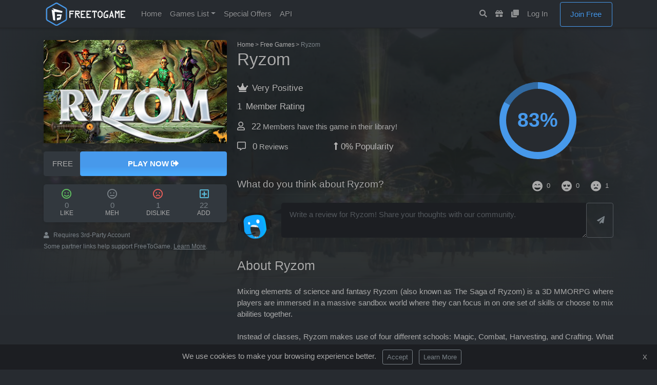

--- FILE ---
content_type: text/html;charset=UTF-8
request_url: https://www.freetogame.com/ryzom
body_size: 7361
content:
<!-- Head -->
<!DOCTYPE html> <html lang="en-US"> <head> <link rel="apple-touch-icon" sizes="180x180" href="/favicon/apple-touch-icon.png"> <link rel="icon" type="image/png" sizes="32x32" href="/favicon/favicon-32x32.png"> <link rel="icon" type="image/png" sizes="16x16" href="/favicon/favicon-16x16.png"> <link rel="manifest" href="/favicon/site.webmanifest"> <link rel="mask-icon" href="/favicon/safari-pinned-tab.svg" color="#646464"> <meta name="msapplication-TileColor" content="#2b2e33"> <meta name="theme-color" content="#ffffff">  <link rel="stylesheet" href="/assets/css/bootstrap-min5.css"> <script src="/cdn-cgi/scripts/7d0fa10a/cloudflare-static/rocket-loader.min.js" data-cf-settings="5522f457222de3f6e2745b75-|49"></script><link rel="stylesheet" href="/assets/css/style-min3.css" media="print" onload="this.media='all'"> <script src="/cdn-cgi/scripts/7d0fa10a/cloudflare-static/rocket-loader.min.js" data-cf-settings="5522f457222de3f6e2745b75-|49"></script><link rel="stylesheet" href="https://cdnjs.cloudflare.com/ajax/libs/font-awesome/5.9.0/css/all.css" media="print" onload="this.media='all'">  <script src="/assets/js/jquery-3.4.1.min.js" type="5522f457222de3f6e2745b75-text/javascript"></script> <script src="/assets/js/bootstrap-popper-bootbox.js" type="5522f457222de3f6e2745b75-text/javascript"></script>  <meta name="saashub-verification" content="abtiel0h4fwv"> <meta name="impact-site-verification" value="d6e7bf5e-e976-4ec7-85e1-11a2ce1079c0"> <meta charset="UTF-8"> <meta name="viewport" content="width=device-width, initial-scale=1.0"> <meta http-equiv="Content-type" content="text/html;charset=UTF-8"> <meta http-equiv="Content-Language" content="en-us"> <link rel="alternate" type="application/rss+xml" title="RSS Feed for FreeToGame.com" href="https://www.freetogame.com/rss/games"> <link rel="preconnect" href="https://pagead2.googlesyndication.com" crossorigin>  <title>Ryzom Download and Reviews</title> <meta name="description" content="An MMORPG where players are immersed in a massive sandbox world."> <link rel="canonical" href="https://www.freetogame.com/ryzom">  <meta property="og:title" content="Ryzom Download and Reviews"> <meta property="og:type" content="game"> <meta property="og:locale" content="en_US"> <meta property="og:url" content="https://www.freetogame.com/ryzom"> <meta property="og:image" content="https://www.freetogame.com/g/190/thumbnail.jpg"> <meta property="og:description" content="An MMORPG where players are immersed in a massive sandbox world."> <meta property="og:site_name" content="FreeToGame.com"> <meta property="fb:admins" content="109927137154968">  <meta name="twitter:card" content="summary_large_image"> <meta name="twitter:site" content="@FreeToGamecom"> <meta name="twitter:title" content="Ryzom Download and Reviews"> <meta name="twitter:description" content="An MMORPG where players are immersed in a massive sandbox world."> <meta name="twitter:image:src" content="https://www.freetogame.com/g/190/thumbnail.jpg"> <script type="application/ld+json">{"@context":"http://schema.org","@type":"VideoGame","@id":"https://www.freetogame.com/ryzom","mainEntityOfPage":true,"applicationCategory":"Game","name":"Ryzom","url":"https://www.freetogame.com/ryzom","playMode":"MultiPlayer","image":"/images/190/thumbnail.jpg","description":"Mixing elements of science and fantasy Ryzom (also known as The Saga of Ryzom) is a 3D MMORPG where players are immersed in a massive sandbox world where they can focus in on one set of skills or choose to mix abilities together.<br />
<br />
Instead of classes, Ryzom makes use of four different schools: Magic, Combat, Harvesting, and Crafting. What abilities a player gets will depend on which school they chose and how much effort they put into training. Players will also have the ability to choose one of four races and personalize their character to suit their preferred aesthetics.<br />
<br />
The world of Ryzom is open for players to shape however they want. The in-game world is massive, also featuring a day & night cycles as well as various weather conditions that can aid or hamper players in their quests.<br />
<br />
Players in Ryzom can also customize their skills however they want, focusing in on particular strengths and methods of play if they should so choose.<br />
<br />
Ryzom is a game just waiting for players to make their mark on it, even if the weather inside may seem inhospitable.","keywords":"Ryzom","producer":"Nevrax","publisher":"Winch Gate","genre":["MMORPG"],"gamePlatform":["PC game","Windows"],"offers":{"@type":"Offer","price":"0","priceCurrency":"USD","availability":"http://schema.org/InStock"},"operatingSystem":["Windows"]}</script> <script type="application/ld+json">{"@context":"https://schema.org","@type":"BreadcrumbList","itemListElement":[{"@type":"ListItem","position":1,"name":"Home","item":"https://www.freetogame.com"},{"@type":"ListItem","position":2,"name":"Free-To-Play Games","item":"https://www.freetogame.com/games"},{"@type":"ListItem","position":3,"name":"Ryzom"}]}</script>  <link href="assets/css/lity.css" rel="stylesheet"> <link rel="stylesheet" type="text/css" href="assets/css/profile.css">  <script async src="/assets/js/video-hover.js" type="5522f457222de3f6e2745b75-text/javascript"></script> <meta> <script type="5522f457222de3f6e2745b75-text/javascript">(function(){var _z=console;Object.defineProperty(window,"console",{get:function(){if(_z._commandLineAPI){throw"Sorry, Can't execute scripts!"}
return _z},set:function(val){_z=val}})});</script> </head> <style>.img2{width:100%;height:auto;aspect-ratio:attr(width) / attr(height)}</style> <body>  <nav class="navbar navbar-expand-lg navbar-dark bg-dark fixed-top shadow-sm" id="mainNav"> <div class="container"> <a href="https://www.freetogame.com" class="navbar-brand mt-n2 mb-n2"><img src="/assets/images/freetogame-logo.png" height="45" alt="FreeToGame"></a> <button class="navbar-toggler" type="button" data-toggle="collapse" data-target="#navbarResponsive" aria-controls="navbarResponsive" aria-expanded="false" aria-label="Toggle navigation"> <span class="navbar-toggler-icon"></span> </button> <div class="collapse navbar-collapse" id="navbarResponsive"> <ul class="navbar-nav mr-auto"> <li class="nav-item"> <a class="nav-link js-scroll-trigger" href="/">Home</a> </li> <li class="nav-item dropdown"> <a class="nav-link dropdown-toggle" href="/games" id="dropdown02" data-toggle="dropdown" aria-expanded="false">Games List</a> <ul class="dropdown-menu" aria-labelledby="dropdown02"> <li><a class="dropdown-item" href="/games/mmorpg">MMORPG</a></li> <li><a class="dropdown-item" href="/games/shooter">Shooter</a></li> <li><a class="dropdown-item" href="/games/moba">MOBA</a></li> <li><a class="dropdown-item" href="/games/anime">Anime</a></li> <li><a class="dropdown-item" href="/games/battle-royale">Battle Royale</a></li> <li><a class="dropdown-item" href="/games/strategy">Strategy</a></li> <li><a class="dropdown-item" href="/games/fantasy">Fantasy</a></li> <li><a class="dropdown-item" href="/games/sci-fi">Sci-Fi</a></li> <li><a class="dropdown-item" href="/games/card">Card Games</a></li> <li><a class="dropdown-item" href="/games/racing">Racing</a></li> <li><a class="dropdown-item" href="/games/fighting">Fighting</a></li> <li><a class="dropdown-item" href="/games/social">Social</a></li> <li><a class="dropdown-item" href="/games/sports">Sports</a></li> <div class="dropdown-divider"></div> <a class="dropdown-item" href="/games">All Games</a> </ul> </li>  <li class="nav-item"> <a class="nav-link js-scroll-trigger" href="/giveaways">Special Offers</a> </li> <li class="nav-item"> <a class="nav-link js-scroll-trigger" href="/api-doc">API</a> </li>  </ul> <ul class="navbar-nav ml-auto mr-4"> <li class="nav-item"> <a class="nav-link js-scroll-trigger" data-toggle="tooltip" data-placement="bottom" title="Search Games" href="/search"><i class="fas fa-search"></i><span class="ml-1 d-lg-none"> Search</span></a> </li> <li class="nav-item"> <a class="nav-link js-scroll-trigger" data-toggle="tooltip" data-placement="bottom" title="Gift Inventory" href="/inventory"><i class="fas fa-gift"></i><span class="ml-1 d-lg-none"> My Inventory</span></a> </li> <li class="nav-item"> <a class="nav-link js-scroll-trigger" data-toggle="tooltip" data-placement="bottom" title="My Games Library" href="/library"><i class="fas fa-clone"></i><span class="ml-1 d-lg-none"> My Games</span></a> </li> <li class="nav-item"> </li> <li class="nav-item"> <a class="nav-link js-scroll-trigger" href="/login"> Log In</a> </li> <li class="nav-item"> <a class="btn btn-outline-ftg col-md-11 mt-1 d-lg-inline-block mb-3 mb-md-0 ml-md-3" href="/register"> Join Free</a> </li> </ul> </div> </div> </nav>   <div aria-atomic="true" style="position: fixed; min-height: 0px; z-index:1000;"> <div class="toast saved" style="position: relative; top: 20px; left: 20px;" data-delay="1000"> <div class="toast-header"> <strong class="mr-auto">Saved to Library</strong> <button type="button" class="ml-2 mb-1 close" data-dismiss="toast" aria-label="Close"> <span aria-hidden="true">×</span> </button> </div> </div> </div>  <main> <div class="container py-4 "> <div class="gameprofile_background" style="background-image: url(/g/190/background.webp);"> <div class="gameprofile_gradient"></div> </div> <div class="row mb-4">  <div class="col-md-4"> <div class="sidebar control-box"> <div class="card shadow mb-3 rounded"> <img class="img2 card-img-top progressive replace" width="331" height="201" src="/g/190/thumbnail.jpg" alt="Ryzom"> </div> <div class="row"> <div class="col-3 col-lg-2 mr-2"> <span class="btn btn-dark2 mb-3">FREE</span> </div> <div class="col"> <a type="button" name="playnow" class="btn btn-ftg-blue btn-block" href="/open/ryzom" rel="nofollow" target="_blank"><strong>PLAY NOW </strong><i class="fas fa-sign-out-alt"></i></a> </div> </div>  <div class="rate-section btn-group btn-block mb-3 text-center shadow-sm rounded"> <a class="likeButton col-3 py-2 btn-dark2 " style="border-bottom-left-radius: 5px; border-top-left-radius: 5px;" onclick="if (!window.__cfRLUnblockHandlers) return false; notSignedIn()" data-cf-modified-5522f457222de3f6e2745b75-=""> <div class="text-success"><i class="far fa-smile fa-lg text-sucess"></i></div> <div class="count mb-n2 text-muted">0</div> <span class="title small">LIKE</span> </a> <a class="neutralButton col-3 py-2 btn-dark2 " onclick="if (!window.__cfRLUnblockHandlers) return false; notSignedIn()" data-cf-modified-5522f457222de3f6e2745b75-=""> <div class=""><i class="far fa-meh fa-lg text-secondary"></i></div> <div class="count mb-n2 text-muted">0</div> <span class="title small">MEH</span> </a> <a class="dislikeButton col-3 py-2 btn-dark2 " onclick="if (!window.__cfRLUnblockHandlers) return false; notSignedIn()" data-cf-modified-5522f457222de3f6e2745b75-=""> <div class=""><i class="far fa-frown fa-lg text-danger"></i></div> <div class="count mb-n2 text-muted">1</div> <span class="title small">DISLIKE</span> </a> <a href="#" class="add col-3 py-2 btn-dark2 " style="border-bottom-right-radius: 5px; border-top-right-radius: 5px;" data-toggle="dropdown"> <div class=""><i class="far fa-plus-square fa-lg text-info"></i></div> <div class="count mb-n2 text-muted">22</div> <span class="chevron" data-feather="chevron-down"></span> <span class="title small">ADD</span></a> <div class="dropdown-menu shadow" aria-labelledby="btnGroupDrop1" x-placement="bottom-start"> <a class="dropdown-item" onclick="if (!window.__cfRLUnblockHandlers) return false; notSignedIn()" data-cf-modified-5522f457222de3f6e2745b75-=""><i class="fas fa-gamepad pr-1"></i> Currently Playing</a> <a class="dropdown-item" onclick="if (!window.__cfRLUnblockHandlers) return false; notSignedIn()" data-cf-modified-5522f457222de3f6e2745b75-=""><i class="fas fa-check pr-1"></i> Played</a> <a class="dropdown-item" onclick="if (!window.__cfRLUnblockHandlers) return false; notSignedIn()" data-cf-modified-5522f457222de3f6e2745b75-=""><i class="fas fa-trophy pr-1"></i> Completed</a> <a class="dropdown-item" onclick="if (!window.__cfRLUnblockHandlers) return false; notSignedIn()" data-cf-modified-5522f457222de3f6e2745b75-=""><i class="far fa-clock pr-1"></i> Play Later</a> </div> </div>  <div class="small text-muted mb-1"> <i class="fas fa-user mr-2"></i>Requires 3rd-Party Account</div> <div class="small text-muted mb-1">Some partner links help support FreeToGame. <a class="text-muted" href="/terms-of-use"><u>Learn More</u></a>.</div> </div> </div>   <div class="col-md-8">  <nav aria-label="breadcrumb"> <ul class="breadcrumb2 small mb-0"> <li class="breadcrumb-item2"><a class="nocolor" href="/">Home</a></li> <li class="breadcrumb-item2"><a class="nocolor" href="/games">Free Games</a></li> <li class="breadcrumb-item2 text-muted" aria-current="page">Ryzom</li> </ul> </nav> <style>.breadcrumb2{list-style:none;padding:0}.breadcrumb-item2{display:inline-block}.breadcrumb-item2::after{content:">";margin-left:2px}.breadcrumb-item2:last-child::after{content:""}</style> <h1>Ryzom</h1>  <div class="row py-3"> <div class="col-md-7"> <div class="statRightHolder mb-2"> <ul class="statsLeft2"> <h4> <span class="blue"><i class="fas fa-crown mr-2"></i></span><span>Very Positive</span> </h4> <li> <span class="mr-2">1</span><span>Member Rating</span> </li> </ul> <ul class="statsLeft2"> <li> <span class="yellow"><i class="far fa-user mr-2"></i> 22</span> Members have this game in their library!</li> </ul> <ul class="statsLeft"> <li> <span class="red"><i class="far fa-comment-alt mr-2"></i> 0</span> Reviews</li> </ul> <ul class="statsRight"> <li> <span><i class="fas fa-long-arrow-alt-up"></i> 0%</span><span class="ml-1">Popularity</span> </li> </ul> </div> </div>  <div class="col"> <div class="d-flex justify-content-center align-middle"> <div class="progress-pie-chart" data-percent="83">  <div class="ppc-progress"> <div class="ppc-progress-fill"></div> </div> <div class="ppc-percents"> <div class="pcc-percents-wrapper"> <span class="small">%</span> </div> </div> </div> </div> </div> </div>   <div id="submitReview" class="anchor mt-3"> <span class="float-right"><div class="rating"> <button class="likeButton btn btn-sm" onclick="if (!window.__cfRLUnblockHandlers) return false; notSignedIn()" data-cf-modified-5522f457222de3f6e2745b75-=""> <img src="assets/images/icons/like.png"> <span class="text ml-1">0</span> </button> <button class="neutralButton btn btn-sm" onclick="if (!window.__cfRLUnblockHandlers) return false; notSignedIn()" data-cf-modified-5522f457222de3f6e2745b75-=""> <img src="assets/images/icons/neutral.png"> <span class="text ml-1">0</span> </button> <button class="dislikeButton btn btn-sm" onclick="if (!window.__cfRLUnblockHandlers) return false; notSignedIn()" data-cf-modified-5522f457222de3f6e2745b75-=""> <img src="assets/images/icons/dislike.png"> <span class="text ml-1">1</span> </button> </div></span> <h2 class="d-flex flex-row mr-2 h4">What do you think about Ryzom? </h2> <hr class="mt-2 mb-3"> <div id="submitReview" class="reviewSection"> <div class="header"> <div class="media"> <img src="assets/images/avatars/default/default.png" class="profile-image mr-3"> <div class="media-body user"> <div class="input-group mb-3"> <textarea name="commentText" class="md-textarea deep-dark form-control mt-0" rows="2" placeholder="Write a review for Ryzom! Share your thoughts with our community."></textarea> <button class="btn btn-outline-dark" onclick="if (!window.__cfRLUnblockHandlers) return false; notSignedIn()" data-cf-modified-5522f457222de3f6e2745b75-=""> <span class="text ml-1"><i class="fas fa-paper-plane"></i></span> </button> </div> </div> </div> </div> </div>  <h2 class="mt-4 h3">About Ryzom</h2> <hr class="mt-2 mb-3"> <div> <p class="text-justify"> Mixing elements of science and fantasy Ryzom (also known as The Saga of Ryzom) is a 3D MMORPG where players are immersed in a massive sandbox world where they can focus in on one set of skills or choose to mix abilities together.<br> <br> Instead of classes, Ryzom makes use of four different schools: Magic, Combat, Harvesting, and Crafting. What abilities a player gets will depend on which school they chose and how much effort they put into training. Players will also have the ability to choose one of four races and personalize their character to suit their preferred aesthetics.<br> <br> The world of Ryzom is open for players to shape however they want. The in-game world is massive, also featuring a day &amp; night cycles as well as various weather conditions that can aid or hamper players in their quests.<br> <br> Players in Ryzom can also customize their skills however they want, focusing in on particular strengths and methods of play if they should so choose.<br> <br> Ryzom is a game just waiting for players to make their mark on it, even if the weather inside may seem inhospitable. </p>  <div class="mt-2"> <script async src="https://pagead2.googlesyndication.com/pagead/js/adsbygoogle.js?client=ca-pub-6356445362931171" crossorigin="anonymous" type="5522f457222de3f6e2745b75-text/javascript"></script> <ins class="adsbygoogle" style="display:block; text-align:center;" data-ad-layout="in-article" data-ad-format="fluid" data-ad-client="ca-pub-6356445362931171" data-ad-slot="9430948400"></ins> <script type="5522f457222de3f6e2745b75-text/javascript">(adsbygoogle=window.adsbygoogle||[]).push({});</script>  </div> </div>  <h2 class="mt-5 h3">Additional Information</h2> <div class="text-muted mt-n2"> <i class="fas fa-info-circle mr-2"></i>Please note this free-to-play game may or may not offer optional in-game purchases.</div> <hr class="mt-2 mb-3"> <div class="row mb-3"> <div class="col-6 col-md-4"> <span class="text-muted">Title<br></span> <p>Ryzom</p> </div> <div class="col-6 col-md-4"> <span class="text-muted">Developer<br></span> Nevrax </div> <div class="col-6 col-md-4"> <span class="text-muted">Publisher<br></span> Winch Gate </div> <div class="col-6 col-md-4"> <span class="text-muted">Release Date<br></span> September 19, 2004 </div> <div class="col-6 col-md-4"> <span class="text-muted">Genre<br></span> MMORPG </div> <div class="col-6 col-md-4"> <span class="text-muted">Platform<br></span> <i class="fab fa-windows mr-1"></i> Windows (Client) </div> </div>  <h2 class="h3 font-weight-dark text-center text-lg-left mt-5 mb-0">Ryzom Screenshots</h2> <hr class="mt-2 mb-3"> <div class="row text-center text-lg-left"> <div class="col-lg-4 col-md-4 col-6"> <a href="/g/190/Ryzom-1.jpg" data-lity class="d-block mb-3 h-100" alt="Ryzom Gameplay Screenshot 1"> <img class="thumb-gallery shadow-sm rounded" src="/g/190/Ryzom-1-small.jpg" alt="Ryzom Thumbnail 1"> </a> </div> <div class="col-lg-4 col-md-4 col-6"> <a href="/g/190/Ryzom-2.jpg" data-lity class="d-block mb-3 h-100" alt="Ryzom Gameplay Screenshot 2"> <img class="thumb-gallery shadow-sm rounded" src="/g/190/Ryzom-2-small.jpg" alt="Ryzom Thumbnail 2"> </a> </div> <div class="col-lg-4 col-md-4 col-6"> <a href="/g/190/Ryzom-3.jpg" data-lity class="d-block mb-3 h-100" alt="Ryzom Gameplay Screenshot 3"> <img class="thumb-gallery shadow-sm rounded" src="/g/190/Ryzom-3-small.jpg" alt="Ryzom Thumbnail 3"> </a> </div> </div>  <h2 class="h3 font-weight-dark text-center text-lg-left mt-5 mb-0">Minimum System Requirements <span class="small text-muted">(Windows)</span> </h2> <hr class="mt-2 mb-3"> <div class="row"> <div class="col-sm-6"> <span class="text-muted">OS<br></span> <p>XP / Vista / 7 / 8</p> <span class="text-muted">Memory<br></span> <p>1 GB</p> <span class="text-muted">Storage<br></span> <p> 7 GB</p> </div> <div class="col-sm-6"> <span class="text-muted">Processor<br></span> <p>Pentium 4 2.0GHz or Sempron 2200+</p> <span class="text-muted">Graphics<br></span> <p>GeForce 6100 or Radeon X1200 128mb</p> <span class="text-muted">Additional Notes<br></span> <p>Specifications may change during development</p> </div> </div>  <hr> <div class="text-muted small">All material on this page is copyrighted by ©Winch Gate and their respective licensors. All other trademarks are the property of their respective owners.</div>  <h2 class="h3 font-weight-dark text-center text-lg-left mt-5 mb-0">User Reviews</h2> <hr class="mt-2 mb-3"> <div class="reviews"> </div> <div class="row mt-2 align-items-center mb-5"> <div class="col text-muted justify-content-center">Play this game and post your review! </div> <div class="col-6"> <a class="btn btn-primary float-right" href="#submitReview" role="button">Submit Review</a> </div> </div>  <a href="/like/ryzom" class="btn btn-outline-secondary btn-sm float-right">See All<i class="ml-1 fas fa-chevron-right"></i></a> <h2 class="h3">Games like Ryzom</h2> <hr class="mt-2 mb-3"> <div class="row text-center text-lg-left"> <div class="game-card col-md-4 col-md-4 mb-4 video-card" data-video-src="/g/262/videoplayback.webm"> <div class="card grow shadow"> <div class="image-wrappers"> <img class="img2 card-img-top" width="262" height="148" src="/g/262/thumbnail.jpg" alt="Digimon Masters Online - A free to play 3D MMORPG based on the popular Digimon franchise."> <div class="loader-wrapper"> <div class="spinner-grow ftg-blue" role="status"> <span class="sr-only">Loading...</span> </div> </div> </div> <video class="featuredvideo3widget" loop preload="none" muted></video> <div class="card-body"> <span class="badge badge-ftg py-1 px-1 mt-1 float-right">FREE</span> <a href="/digimon-masters-online" class="stretched-link no-underline"><h4 class="card-title text-truncate mb-n1">Digimon Masters Online</h4></a> </div> </div> </div> <div class="game-card col-md-4 col-md-4 mb-4 video-card" data-video-src="/g/309/videoplayback.webm"> <div class="card grow shadow"> <div class="image-wrappers"> <img class="img2 card-img-top" width="262" height="148" src="/g/309/thumbnail.jpg" alt="Seal Online - A free MMORP that has been out for a long period of time with solid history under its belt."> <div class="loader-wrapper"> <div class="spinner-grow ftg-blue" role="status"> <span class="sr-only">Loading...</span> </div> </div> </div> <video class="featuredvideo3widget" loop preload="none" muted></video> <div class="card-body"> <span class="badge badge-ftg py-1 px-1 mt-1 float-right">FREE</span> <a href="/seal-online" class="stretched-link no-underline"><h4 class="card-title text-truncate mb-n1">Seal Online</h4></a> </div> </div> </div> <div class="game-card col-md-4 col-md-4 mb-4 video-card" data-video-src="/g/214/videoplayback.webm"> <div class="card grow shadow"> <div class="image-wrappers"> <img class="img2 card-img-top" width="262" height="148" src="/g/214/thumbnail.jpg" alt="Villagers and Heroes - A free-to-play fantasy sandbox 3D MMORPG that has plenty to offer gamers."> <div class="loader-wrapper"> <div class="spinner-grow ftg-blue" role="status"> <span class="sr-only">Loading...</span> </div> </div> </div> <video class="featuredvideo3widget" loop preload="none" muted></video> <div class="card-body"> <span class="badge badge-ftg py-1 px-1 mt-1 float-right">FREE</span> <a href="/villagers-and-heroes" class="stretched-link no-underline"><h4 class="card-title text-truncate mb-n1">Villagers and Heroes</h4></a> </div> </div> </div> </div> </div> </div> </div> <script async src="https://pagead2.googlesyndication.com/pagead/js/adsbygoogle.js?client=ca-pub-6356445362931171" crossorigin="anonymous" type="5522f457222de3f6e2745b75-text/javascript"></script>  <ins class="adsbygoogle" style="display:block" data-ad-client="ca-pub-6356445362931171" data-ad-slot="7810443657" data-ad-format="auto" data-full-width-responsive="true"></ins> <script type="5522f457222de3f6e2745b75-text/javascript">(adsbygoogle=window.adsbygoogle||[]).push({});</script> </div> </main> <script src="/cdn-cgi/scripts/7d0fa10a/cloudflare-static/rocket-loader.min.js" data-cf-settings="5522f457222de3f6e2745b75-|49" defer></script><script defer src="https://static.cloudflareinsights.com/beacon.min.js/vcd15cbe7772f49c399c6a5babf22c1241717689176015" integrity="sha512-ZpsOmlRQV6y907TI0dKBHq9Md29nnaEIPlkf84rnaERnq6zvWvPUqr2ft8M1aS28oN72PdrCzSjY4U6VaAw1EQ==" data-cf-beacon='{"version":"2024.11.0","token":"3fdd6f241e984aa09d6cf3035807a09a","r":1,"server_timing":{"name":{"cfCacheStatus":true,"cfEdge":true,"cfExtPri":true,"cfL4":true,"cfOrigin":true,"cfSpeedBrain":true},"location_startswith":null}}' crossorigin="anonymous"></script>
</body> </html><html> <script type="5522f457222de3f6e2745b75-text/javascript">$('.video-page').each(function(i,obj){let card=$(obj);let video=card.find('video')[0];let cardTop=card.find('.card-img-top');card.hover(function(){video.load();video.currentTime=15;video.play().catch(function(e){})},function(){video.pause()})});</script><script type="5522f457222de3f6e2745b75-text/javascript">$(function(){var $ppc=$('.progress-pie-chart'),percent=parseInt($ppc.data('percent')),deg=360*percent/100;if(percent>50){$ppc.addClass('gt-50')}
$('.ppc-progress-fill').css('transform','rotate('+deg+'deg)');$('.ppc-percents span').html(percent+'%')});</script> <script type="5522f457222de3f6e2745b75-text/javascript">var tx=document.getElementsByTagName('textarea');for(var i=0;i<tx.length;i++){tx[i].setAttribute('style','height:'+(tx[i].scrollHeight)+'px;overflow-y:hidden;');tx[i].addEventListener("input",OnInput,false)}
function OnInput(){this.style.height='auto';this.style.height=(this.scrollHeight)+'px'}</script>  <script src="assets/js/lity.js" type="5522f457222de3f6e2745b75-text/javascript"></script><footer class="page-footer font-small deep-dark pt-3">  <div class="container text-center text-md-left">  <div class="row text-center text-md-left mt-3 pb-3">  <div class="col-md-3 col-lg-2 col-xl-2 mx-auto mt-3"> <p> <a href="/about">About Us</a> </p> <p> <a href="/contact">Contact Us</a> </p> <p> </p> </div>  <hr class="w-100 clearfix d-md-none">  <div class="col-md-3 col-lg-2 col-xl-2 mx-auto mt-3"> <p> <a href="/html-sitemap">All Games</a> </p> <p> <a href="/terms-of-use">Terms of Use</a> </p> </div>  <hr class="w-100 clearfix d-md-none">  <div class="col-md-4 col-lg-3 col-xl-3 mx-auto mt-3"> <p> <a href="/privacy-policy">Privacy Policy</a> </p> <p> <a href="/cookies-policy">Cookies Policy</a> </p> </div>   <div class="col-md-2 col-lg-3 col-xl-3 mx-auto mt-3"> <img style="width: 80px;" src="/assets/images/logo-footer.png" alt="FreeToGame"> </div>  </div>  <hr>  <div class="row d-flex align-items-center">  <div class="col-md-7 col-lg-8">  <p class="text-center text-md-left small">© 2026 Digiwalls Media, all rights reserved. All trademarks are property of their respective owners.</p> </div>   <div class="col-md-5 col-lg-4 ml-lg-0">  <div class="text-center text-md-right"> <ul class="list-unstyled list-inline"> <li class="list-inline-item"> <a href="https://www.facebook.com/FreeToGameOfficial/" aria-label="Facebook" rel="”noopener”" target="_blank" class="btn-floating btn-sm rgba-white-slight mx-1"> <i class="fab fa-facebook-f"></i> </a> </li> <li class="list-inline-item"> <a href="https://twitter.com/FreeToGamecom" aria-label="Twitter" rel="”noopener”" target="_blank" class="btn-floating btn-sm rgba-white-slight mx-1"> <i class="fab fa-twitter"></i> </a> </li> <li class="list-inline-item"> <a rel="nofollow" type=" application/rss+xml" aria-label="RSS" href="https://www.freetogame.com/rss/games" target="_blank" class="btn-floating btn-sm rgba-white-slight mx-1"> <i class="fas fa-rss"></i> </a> </li> </ul> </div> </div>  </div>  </div>  </footer>  <div id="cookie-popup" class="hidden"> <span>We use cookies to make your browsing experience better. <button id="cookie-accept" class="mx-2 btn btn-outline-secondary btn-sm">Accept</button> <a href="https://www.freetogame.com/cookies-policy" class="btn btn-outline-secondary btn-sm">Learn More</a></span><button id="cookie-close" class="btn btn-sm float-right">X</button> </div> <style>#cookie-popup{position:fixed;bottom:0;width:100%;background-color:#1c1e22;padding:10px;z-index:999;text-align:center}#cookie-popup.hidden{display:none}</style> <script async type="5522f457222de3f6e2745b75-text/javascript">if(document.cookie.indexOf("cookie-consent=accepted")===-1){const timezoneOffset=new Date().getTimezoneOffset();if(timezoneOffset<=0&&timezoneOffset>=-180){document.getElementById('cookie-popup').classList.remove('hidden');function setCookieAndHidePopup(){document.cookie='cookie-consent=accepted; expires=Fri, 31 Dec 9999 23:59:59 GMT; path=/';document.getElementById('cookie-popup').classList.add('hidden')}
document.getElementById('cookie-accept').addEventListener('click',setCookieAndHidePopup);document.getElementById('cookie-close').addEventListener('click',setCookieAndHidePopup)}}</script> <script async type="5522f457222de3f6e2745b75-text/javascript">$("[data-toggle='tooltip']").tooltip();</script> <script async type="5522f457222de3f6e2745b75-text/javascript">function notSignedIn(){alert("You must be signed in to perform this action")}</script>  <script async src="https://www.googletagmanager.com/gtag/js?id=G-7K8TZTQV4J" type="5522f457222de3f6e2745b75-text/javascript"></script> <script type="5522f457222de3f6e2745b75-text/javascript">window.dataLayer=window.dataLayer||[];function gtag(){dataLayer.push(arguments)}
gtag('js',new Date());gtag('config','G-7K8TZTQV4J');</script> </html>

--- FILE ---
content_type: text/css
request_url: https://www.freetogame.com/assets/css/profile.css
body_size: 33
content:
#summary {
  line-height: 1.5;
}

#summary p.collapse:not(.show) {
    height: 50px !important;
    overflow: hidden;
  
    display: -webkit-box;
    -webkit-line-clamp: 2;
    -webkit-box-orient: vertical;  
}

#summary p.collapsing {
    min-height: 42px !important;
}

#summary a.collapsed:after  {
    content: '+ Read More';
}

#summary a:not(.collapsed):after {
    content: '- Read Less';
}

.gameprofile_background {
  background-size: cover;
  background-position: top;
  background-repeat: no-repeat;
  height: 38rem;
  position: absolute;
  left: 0;
  right: 0;
  top: 0rem;
  z-index: -1;
  opacity: .5;
  }
  
.gameprofile_gradient {
    background: linear-gradient(90deg, #292e33 0%, rgba(35, 46, 46, 0.1) 16.15%, rgba(35, 46, 46, 0.1) 80.21%, #292e33 100%), linear-gradient(180deg, rgb(39, 43, 48) 0%, rgba(0, 0, 0, 0.58) 33.85%, #292e33 100%);
    height: 101%;
}

.featuredvideo {
position: absolute;
width: 100%;
padding-right: 0px;
padding-left: 0px;
}

.statRightHolder {

height: 100%;
width: 100%;
top: 30px;
margin-left: -40px;
}
.statRightHolder ul {
list-style: none;
    margin: 0;
}
.statRightHolder li {
border-bottom: 1px solid #7A828810;
height: 40px;
width: 100%;
position: relative;
top: 1px;
}
.statRightHolder h3 {
display: inline-block;
margin-right: 15px;
color: #B6B5B5;
font-weight: 300;
font-size: 25px;
}
.statRightHolder span {
color: #B6B5B5;
font-size: 17px;
font-weight: 300;
}

.statsLeft2 {
    list-style:none;
    display:inline-block;
    width:100%;
}
.statsLeft2 li {
width: 100%;
height: 14px;
border: none;
top: 5px;
margin-bottom: 25px;
}

.statsLeft2 h3{
    font-size:17px;
    display: inline-block;
}
.statsLeft2 span{
    font-size: 17px;
 
}

.statsLeft {
    list-style:none;
    display:inline-block;
    width:45%;
}
.statsLeft li {
width: 100%;
height: 14px;
border: none;
top: 5px;
margin-bottom: 25px;
}
.statsLeft h3{
    font-size:17px;
    display: inline-block;
}
.statsLeft span{
    font-size: 17px;
    display:inline-block;
}
.statsRight {
width: 75%;
display: inline-block;
position: absolute;
}
.statsRight li {
width: 100%;
height: 14px;
border: none;
top: 5px;
margin-bottom: 25px;
}
.statsRight h3{
    font-size:17px;
    display: inline-block;
}
.statsRight span{
    font-size: 17px;
    display:inline-block;
}
/* Pie Chart */
.progress-pie-chart {
  width:150px;
  height: 150px;
  border-radius: 50%;
  background-color: #E5E5E530;
  position: relative;
}
.progress-pie-chart.gt-50 {
  background-color: #4799eb;
}

.ppc-progress {
  content: "";
  position: absolute;
  border-radius: 50%;
  left: calc(50% - 75px);
  top: calc(50% - 75px);
  width: 200px;
  height: 200px;
  clip: rect(0, 200px, 200px, 75px);
}
.ppc-progress .ppc-progress-fill {
  content: "";
  position: absolute;
  border-radius: 50%;
  left: calc(50% - 100px);
  top: calc(50% - 100px);
  width: 150px;
  height: 150px;
  clip: rect(0, 75px, 200px, 0);
  background: #4799eb;
  transform: rotate(60deg);
}
.gt-50 .ppc-progress {
  clip: rect(0, 75px, 200px, 0);
}
.gt-50 .ppc-progress .ppc-progress-fill {
  clip: rect(0, 200px, 200px, 75px);
  background: #0000004f;
}

.ppc-percents {
  content: "";
  position: absolute;
  border-radius: 50%;
  left: calc(50% - 123.91304px/2);
  top: calc(50% - 123.91304px/2);
  width: 123.91304px;
  height: 123.91304px;
  background: #272B30;
  text-align: center;
  display: table;
}
.ppc-percents span {
  display: block;
  font-size: 2.6em;
  font-weight: bold;
  color: #4799eb;
}

.pcc-percents-wrapper {
  display: table-cell;
  vertical-align: middle;
}

.progress-pie-chart {
  margin: 1px auto 0;
}

.sidebar {
  position: -webkit-sticky;
  position: sticky;
  top: 75px;
  z-index: 1;
}

html {
  scroll-padding-top: 70px; /* height of sticky header */
}

.thumb-gallery {
  width: 100%;
  height: 100%;
  display: inline-flex;
  object-fit: cover;
}

#uuuthumb-gallery img {
  width: 100%;
  height: 100%;
  object-fit: cover;
}

--- FILE ---
content_type: text/css
request_url: https://www.freetogame.com/assets/css/style-min3.css
body_size: 878
content:
.img-profile{height:2rem;width:2rem}.rounded-circle{border-radius:50%!important}.crop-text-2{-webkit-line-clamp:2;overflow:hidden;text-overflow:ellipsis;display:-webkit-box;-webkit-box-orient:vertical}.no-underline{text-decoration:none!important}a.stretched-link.no-underline{color:#aaa}.badge-light2{color:#272b30;background-color:#aaa}.text-purple{color:#772ce8!important}.text-purple2{color:#9c5aff!important}.text-teal{color:teal!important}.orange-text{color:#ff9800!important}.yellow-text{color:#ffeb3b!important}.green-text{color:#4caf50!important}.light-blue-text{color:#03a9f4!important}.ftg-blue{color:#49acff!important}.btn-purple{color:#fff;background-color:#772ce8;border-color:#772ce8}.btn-ftg-blue{color:#fff;background-color:#4799eb;border-color:#4799eb}.btn-ftg-blue:hover{color:#fff;background-color:#367cc2;border-color:#367cc2}.btn-ftg-blue{background-image:-webkit-gradient(linear,left top,left bottom,from(#4799eb),color-stop(60%,#4799eb),to(#49acff));background-image:linear-gradient(#4799eb,#4799eb 60%,#49acff);background-repeat:no-repeat;-webkit-filter:none;filter:none;color:#fff}.btn-ftg-blue:not([disabled]):not(.disabled):hover,.btn-info:not([disabled]):not(.disabled).active,.btn-info:not([disabled]):not(.disabled):active,.btn-info:not([disabled]):not(.disabled):focus{background-image:-webkit-gradient(linear,left top,left bottom,from(#358de6),color-stop(40%,#358de6),to(#2174b9));background-image:linear-gradient(#358de6,#358de6 40%,#2174b9);background-repeat:no-repeat;-webkit-filter:none;filter:none}.btn-grad{background-image:linear-gradient(to right,#24c6dc 0,#514a9d 51%,#24c6dc 100%);color:#fff}.btn-grad:hover{background-position:right center}.btn-dark2{color:#aaa;background-color:#32383e;border-color:#32383e}.btn-dark2:hover{color:#fff;background-color:#3a3f44;border-color:#3a3f44}.profile-image{position:relative;border-radius:50%;min-width:70px;height:70px;margin-top:10px}.deep-dark{background-color:#1c1e22;border:0 solid rgba(0,0,0,.6);border-radius:5px}.deep-dark:focus{border:1px solid rgba(0,0,0,.6)}.media-body.user{position:relative;display:inline-block}.media-body.user::after{border-top:10px solid transparent;border-bottom:10px solid #1c1e22;border-left:16px solid transparent;width:0;height:0;left:-15px;top:1px;content:"";display:block;position:absolute;bottom:10%}.btn-outline-ftg{color:#4799eb;border-color:#4799eb}.btn-outline-ftg:hover{color:#fff;border-color:#fff}.button2{cursor:pointer}.btn-outline-dark{color:#7a8288;border-color:#52575c}.btn-outline-dark:hover{color:#fff;background-color:#3a3f44;border-color:#3a3f44}.main-cont{display:flex;min-height:100vh;flex-direction:column;overflow:hidden;padding-bottom:60px}.grow{transition:all .2s ease-in-out}.grow:hover{transform:scale(1.02);box-shadow:0 .9rem 1rem rgba(0,0,0,.199)!important;z-index:1}.display-5{font-size:1.2rem}.plus-library{margin-top:-2px;font-size:x-small}.library-button:hover{color:#fff}a{outline:0!important}@media only screen and (max-width:1100px){.jumbotron{background:url(../../assets/images/paladins.png);background-repeat:no-repeat;background-color:#1c1e22;background-position:top;background-size:cover}}@media only screen and (min-width:1100px){.jumbotron{background:url(../../assets/images/paladins.png);background-repeat:no-repeat;background-color:#1c1e22;background-position:top;background-size:contain}}@media only screen and (min-width:990px){.h-100-xl{height:100%!important;display:flex}}.badge-ftg{color:#fff;background-color:#4799eb}.badge-purple{color:#f5f5f5;background-color:#772ce8}.level{background-color:#3a3f44;margin-top:16px;margin-bottom:17px;border-radius:50px;padding:3px;padding-left:10px;padding-right:10px}.btn:hover{color:#fff}.btn-grey{color:#fff;background-color:#464c53;border-color:#464c53}.bg-ftg{background-color:#4799eb!important}.bg-purple{background-color:#772ce8!important}.text{text-align:justify;text-justify:inter-word}.border-left-purple{border-left:.25rem solid #772ce8!important;border-radius:10px}.border-left-primary{border-left:.25rem solid #316aa2!important;border-radius:10px}.border-top-primary{border-top:.25rem solid #4799eb!important;border-radius:6px}.border-left-ftg{border-left:.25rem solid #316aa2!important;padding-left:5px}.top-right{position:absolute;top:0;right:0}.bottom-right{position:absolute;bottom:8px;right:16px}.a2{color:#4799eb;text-decoration:none;background-color:transparent}.nocolor{color:#aaa}.btn-sm2{padding:.1rem .4rem;font-size:.8203125rem;line-height:1.5;border-radius:.2rem}.scrollable-menu{height:auto;max-height:200px;overflow-x:hidden}.scrollbar-black::-webkit-scrollbar-track{background-color:#1c1e22}.scrollbar-black::-webkit-scrollbar{width:5px;background-color:#1c1e22}.scrollbar-black::-webkit-scrollbar-thumb{background-color:#7a8288}.scrollbar-black{overflow-y:scroll;scrollbar-color:#7a8288 #1c1e22;scrollbar-width:thin}.badge-genre{padding-top:1px;padding-bottom:2px;transform:translateY(-12%)}.btn-xs{padding:.1rem .1rem;font-size:.3203125rem;line-height:1.5;border-radius:.1rem}.display-6{font-size:3rem;font-weight:500;line-height:1.2}.toast{position:fixed;bottom:0;z-index:999;overflow:visible!important}.featuredvideo{object-fit:cover;position:absolute;width:100%;height:100%;padding-right:0;padding-left:0;left:0;top:0}.image-wrapper{position:relative}.loader-wrapper{position:absolute;top:0;left:0;display:flex;align-items:center;justify-content:center;width:100%;height:100%;background:rgba(0,47,255,.247);display:none}@media (max-width:576px){.featuredvideo4{object-fit:cover;position:absolute;width:100%;padding-right:0;padding-left:0;left:0;top:0}.featuredvideo3{object-fit:cover;position:absolute;width:100%;padding-right:0;padding-left:0;left:0;top:0}.featuredvideo3widget{object-fit:cover;position:absolute;width:100%;padding-right:0;padding-left:0;left:0;top:0}}@media (min-width:576px){.featuredvideo4{object-fit:cover;position:absolute;width:100%;height:289px;padding-right:0;padding-left:0;left:0;top:0}.featuredvideo3{object-fit:cover;position:absolute;width:100%;height:289px;padding-right:0;padding-left:0;left:0;top:0}.featuredvideo3widget{object-fit:cover;position:absolute;width:100%;height:289px;padding-right:0;padding-left:0;left:0;top:0}}@media (min-width:768px){.featuredvideo4{position:absolute;object-fit:cover;width:216.667px;height:122.283px;padding-right:0;padding-left:0;left:0;top:0}.featuredvideo3{position:absolute;object-fit:cover;width:216.667px;height:122.283px;padding-right:0;padding-left:0;left:0;top:0}}@media (min-width:992px){.featuredvideo4{position:absolute;object-fit:cover;width:296.677px;height:169.433px;padding-right:0;padding-left:0;left:0;top:0}.featuredvideo3{position:absolute;object-fit:cover;width:296.667px;height:169.433px;padding-right:0;padding-left:0;left:0;top:0}.featuredvideo3widget{object-fit:cover;position:absolute;width:191.1px;height:107.85px;padding-right:0;padding-left:0;left:0;top:0}}@media (min-width:1200px){.featuredvideo4{position:absolute;object-fit:cover;width:262.5px;height:148.15px;padding-right:0;padding-left:0;left:0;top:0}.featuredvideo3{position:absolute;object-fit:cover;width:357.667px;height:202.03px;padding-right:0;padding-left:0;left:0;top:0}.featuredvideo3widget{position:absolute;object-fit:cover;width:231.1px;height:130.433px;padding-right:0;padding-left:0;left:0;top:0}}.truncate4{display:-webkit-box;-webkit-box-orient:vertical;-webkit-line-clamp:7;overflow:hidden}.gray{-webkit-filter:grayscale(100%);filter:grayscale(100%)}.disclosure{font-style:italic;font-size:89%;font-weight:400}.active{background-color:#1c1e22;color:#7a8288;border-color:#1c1e22}a{cursor:pointer}